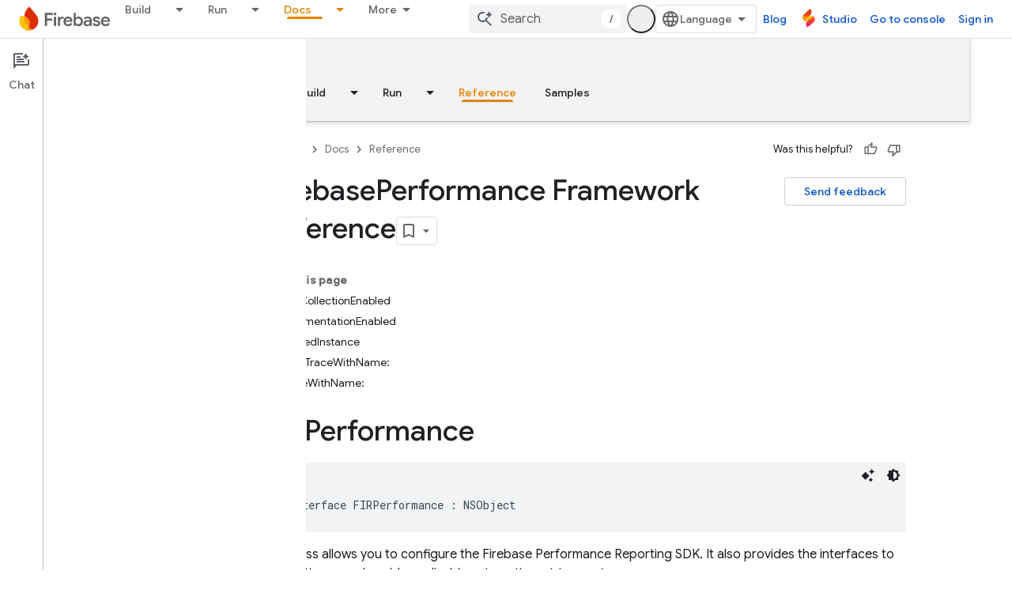

--- FILE ---
content_type: text/javascript
request_url: https://www.gstatic.com/devrel-devsite/prod/vc5f006f889cc1db1408e856ba3b3ed5c9ee7e9490e5b06b7170054e5ec4f4567/firebase/js/devsite_devsite_callout_notification_module.js
body_size: -866
content:
(function(_ds){var window=this;try{customElements.define("devsite-callout-notification",_ds.kQ)}catch(a){console.warn("Unrecognized DevSite custom element - DevsiteCalloutNotification",a)};})(_ds_www);


--- FILE ---
content_type: text/javascript
request_url: https://www.gstatic.com/devrel-devsite/prod/vc5f006f889cc1db1408e856ba3b3ed5c9ee7e9490e5b06b7170054e5ec4f4567/firebase/js/devsite_devsite_dropdown_list_module.js
body_size: -866
content:
(function(_ds){var window=this;try{customElements.define("devsite-dropdown-list",_ds.FR)}catch(a){console.warn("Unrecognized DevSite custom element - DevsiteDropdownList",a)};})(_ds_www);


--- FILE ---
content_type: text/javascript
request_url: https://www.gstatic.com/devrel-devsite/prod/vc5f006f889cc1db1408e856ba3b3ed5c9ee7e9490e5b06b7170054e5ec4f4567/firebase/js/devsite_devsite_progress_module.js
body_size: -866
content:
(function(_ds){var window=this;var U6=function(a){_ds.qn(a);if(a.getAttribute("type")==="indeterminate"){const b=a.getAttribute("color"),c=document.createElement("div");c.classList.add("devsite-progress--indeterminate");for(let d=1;d<=4;d++){const e=document.createElement("div");e.classList.add(`devsite-progress--indeterminate-${d}`);!b||d!==1&&d!==3||(e.style.backgroundColor=b);c.appendChild(e)}a.appendChild(c)}},V6=class extends _ds.Hm{static get observedAttributes(){return["color","type"]}connectedCallback(){U6(this)}attributeChangedCallback(a,
b,c){b!==c&&U6(this)}};V6.prototype.attributeChangedCallback=V6.prototype.attributeChangedCallback;V6.prototype.connectedCallback=V6.prototype.connectedCallback;try{customElements.define("devsite-progress",V6)}catch(a){console.warn("devsite.app.customElement.DevsiteProgress",a)};})(_ds_www);


--- FILE ---
content_type: text/javascript
request_url: https://www.gstatic.com/devrel-devsite/prod/vc5f006f889cc1db1408e856ba3b3ed5c9ee7e9490e5b06b7170054e5ec4f4567/firebase/js/devsite_devsite_concierge_ai_panel_module.js
body_size: -866
content:
(function(_ds){var window=this;try{customElements.define(_ds.wW(),_ds.DW)}catch(a){console.warn("Unrecognized DevSite custom element - DevsiteConciergeAiPanel",a)};})(_ds_www);


--- FILE ---
content_type: text/javascript
request_url: https://www.gstatic.com/devrel-devsite/prod/vc5f006f889cc1db1408e856ba3b3ed5c9ee7e9490e5b06b7170054e5ec4f4567/firebase/js/devsite_devsite_snackbar_module.js
body_size: -867
content:
(function(_ds){var window=this;var qAa=function(){return(0,_ds.O)('<div class="devsite-snackbar-snack" type="loading" role="alert"><div class="devsite-snackbar-inner"><div class="devsite-snackbar-message">Loading</div><div class="devsite-snackbar-action"><devsite-spinner single-color="#ffffff"></devsite-spinner></div></div></div>')},rAa=function(){return(0,_ds.O)('<div class="devsite-snackbar-snack" type="signin-state-changed" role="alert"><div class="devsite-snackbar-inner"><div class="devsite-snackbar-message">Your signed in state has changed.</div><button class="devsite-snackbar-action devsite-snackbar-action--reload">Reload</button><button class="devsite-snackbar-action devsite-snackbar-action--dismiss">OK</button></div></div>')},
sAa=function(){return(0,_ds.O)('<div class="devsite-snackbar-snack" type="refresh" role="alert"><div class="devsite-snackbar-inner"><div class="devsite-snackbar-message">A new version is available</div><button class="devsite-snackbar-action">Refresh</button></div></div>')},tAa=function(){return(0,_ds.O)('<div class="devsite-snackbar-snack" type="error" role="alert"><div class="devsite-snackbar-inner"><div class="devsite-snackbar-message">Something went wrong. Please try again.</div><button class="devsite-snackbar-action">Retry</button></div></div>')},
uAa=function(){return(0,_ds.O)('<div class="devsite-snackbar-snack" type="copied-to-clipboard" role="alert"><div class="devsite-snackbar-inner"><div class="devsite-snackbar-message">Copied to clipboard</div></div></div>')},vAa=function(){return(0,_ds.O)('<div class="devsite-snackbar-snack" type="support-attachment-error" role="alert"><div class="devsite-snackbar-inner"><div class="devsite-snackbar-message">Unsupported file type.</div><button class="devsite-snackbar-action">OK</button></div></div>')},
wAa=function(a){const b=a.message,c=a.link,d=a.vA;a='<div class="devsite-snackbar-snack" type="'+_ds.S(a.oC)+'" role="alert"><div class="devsite-snackbar-inner"><div class="devsite-snackbar-message">'+_ds.Q(b)+'</div><button class="devsite-snackbar-action">';a=a+'No, thanks</button><a href="'+(_ds.S(_ds.UC(c))+'" class="devsite-snackbar-link button" target="_blank">');a=d?a+_ds.Q(d):a+"OK";return(0,_ds.O)(a+"</a></div></div>")},xAa=function(a){const b=a.linkText,c=a.link,d=a.zq,e=a.showClose;a='<div class="devsite-snackbar-snack" type="custom" role="alert"><div class="devsite-snackbar-inner"><div class="devsite-snackbar-message">'+
_ds.Q(a.message)+"</div>";e&&(a+='<button class="devsite-snackbar-action">OK</button>');a+=(c&&b?'<a href="'+_ds.S(_ds.UC(c))+'"'+(d?' target="_blank"':"")+' class="devsite-snackbar-link button">'+_ds.Q(b)+"</a>":"")+"</div></div>";return(0,_ds.O)(a)};var f8=function(a,b,c=null,d=!1){b&&(_ds.qp(b,_ds.Mn,()=>{_ds.tn(b);a.j=null;if(c)d8(a,c,d);else{const e=a.m.length?a.m.shift():null;e!==null&&e8(a,e)}}),b.removeAttribute("show"))},g8=function(a,b,c=!1){a.appendChild(b);requestAnimationFrame(()=>{d8(a,b,c)})},h8=function(a){f8(a,a.querySelector('*[type^="support-attachment-error"]'))},i8=function(a){f8(a,a.querySelector('*[type^="signin-state-changed"]'))},e8=function(a,b){switch(b){case "loading":a.showLoading();break;case "refresh":yAa(a);break;
case "error":zAa(a);break;case "copied-to-clipboard":var c=_ds.pt(uAa);g8(a,c,!0);break;case "support-attachment-error":AAa(a);break;case "signin-state-changed":BAa(a)}if(b==null?0:b.startsWith("notification-")){c=a.getAttribute(`${b}-message`);const d=a.getAttribute(`${b}-link`),e=a.getAttribute(`${b}-link-txt`);j8(a,b,c||"",d||"",e||"",a.hasAttribute(`${b}-store-key`))}},yAa=function(a){const b=_ds.pt(sAa);_ds.Xh(b.querySelector(".devsite-snackbar-action"),"click",()=>{_ds.xg().location.reload()});
g8(a,b)},zAa=function(a){const b=_ds.pt(tAa);_ds.Xh(b.querySelector(".devsite-snackbar-action"),"click",()=>{_ds.xg().location.reload()});g8(a,b)},AAa=function(a){const b=_ds.pt(vAa);g8(a,b);_ds.qp(b.querySelector(".devsite-snackbar-action"),"click",()=>{h8(a)})},BAa=function(a){i8(a);const b=_ds.pt(rAa);g8(a,b,!1);_ds.Xh(b.querySelector(".devsite-snackbar-action--reload"),"click",async()=>{await (await _ds.v()).reload();i8(a)});_ds.Xh(b.querySelector(".devsite-snackbar-action--dismiss"),"click",
async()=>{await (await _ds.v()).reload();i8(a)})},d8=function(a,b,c=!1){clearTimeout(a.ea);a.j?f8(a,a.j,b,c):(a.j=b,requestAnimationFrame(()=>{b.setAttribute("show","")}),c&&(a.ea=setTimeout(()=>{a.removeAttribute("type");f8(a,b)},5E3)))},j8=async function(a,b,c,d,e,f){if(c&&d){const g=await (await _ds.v()).getStorage().get("devsite-snackbar",d);if(!f||!g){b=_ds.pt(wAa,{oC:b,message:c,link:d,vA:e});g8(a,b);const h=new _ds.u(b);h.listen(b,"click",async k=>{k.stopPropagation();if(k.target.classList.contains("devsite-snackbar-link")||
k.target.classList.contains("devsite-snackbar-action"))await (await _ds.v()).getStorage().set("devsite-snackbar",d,"1"),a.o(),_ds.D(h)})}}},k8=class extends _ds.Hm{static get observedAttributes(){return["type"]}constructor(){super();this.m=[];this.ea=-1;this.j=null;this.eventHandler=new _ds.u(this)}connectedCallback(){this.eventHandler.listen(document.body,"devsite-show-custom-snackbar-msg",this.oa);this.eventHandler.listen(document.body,"devsite-show-notification-snackbar-msg",this.qa);this.eventHandler.listen(document.body,
"devsite-hide-notification-snackbar-msg",this.o)}disconnectedCallback(){_ds.D(this.eventHandler)}oa(a){this.setAttribute("type","custom");var b;if(a=(b=a.getBrowserEvent())==null?void 0:b.detail){b=!!a.showClose;var c=!0;a.href&&(c=(new URL(a.href)).origin!==document.location.origin);var d=_ds.pt(xAa,{message:a.msg,linkText:a.linkText,link:a.href,zq:c,showClose:b});b&&_ds.qp(d.querySelector(".devsite-snackbar-action"),"click",()=>{f8(this,d)});g8(this,d,!b)}}attributeChangedCallback(a,b,c){if(a===
"type"){switch(b){case "loading":this.hideLoading();break;case "refresh":f8(this,this.querySelector('*[type^="refresh"]'));break;case "error":f8(this,this.querySelector('*[type^="error"]'));break;case "copied-to-clipboard":f8(this,this.querySelector('*[type^="copied-to-clipboard"]'));break;case "support-attachment-error":h8(this);break;case "signin-state-changed":i8(this);break;case "custom":f8(this,this.querySelector('*[type^="custom"]'))}b!=null&&b.startsWith("notification-")&&this.o();if(c){let d;
if((d=c)==null?0:d.includes(",")){let e;this.m=(e=c)==null?void 0:e.split(",");c=`${this.m.shift()}`}e8(this,c)}}}showLoading(){if(!this.querySelector('*[type^="loading"]')){var a=_ds.pt(qAa);g8(this,a)}}hideLoading(){f8(this,this.querySelector('*[type^="loading"]'))}qa(a){let b;(a=(b=a.getBrowserEvent())==null?void 0:b.detail)&&j8(this,"notification-custom",a.msg,a.href||"",a.linkText||"",!0)}o(){f8(this,this.querySelector('*[type^="notification"]'))}};k8.prototype.attributeChangedCallback=k8.prototype.attributeChangedCallback;
k8.prototype.disconnectedCallback=k8.prototype.disconnectedCallback;k8.prototype.connectedCallback=k8.prototype.connectedCallback;try{customElements.define("devsite-snackbar",k8)}catch(a){console.warn("Unrecognized DevSite custom element - DevsiteSnackBar",a)};})(_ds_www);


--- FILE ---
content_type: image/svg+xml
request_url: https://www.gstatic.com/devrel-devsite/prod/vc5f006f889cc1db1408e856ba3b3ed5c9ee7e9490e5b06b7170054e5ec4f4567/firebase/images/lockup.svg
body_size: 2598
content:
<svg xmlns="http://www.w3.org/2000/svg" fill="none" viewBox="0 0 749 205">
<path d="M707.39 161.434C700.156 161.434 693.615 159.749 687.768 156.379C682.021 153.01 677.512 148.352 674.241 142.406C670.971 136.361 669.336 129.623 669.336 122.19C669.336 115.055 670.872 108.514 673.944 102.568C677.115 96.5234 681.525 91.7666 687.174 88.2981C692.822 84.7306 699.264 82.9468 706.498 82.9468C713.931 82.9468 720.372 84.5819 725.823 87.8522C731.372 91.1225 735.584 95.6811 738.458 101.528C741.332 107.276 742.769 113.915 742.769 121.447C742.769 122.339 742.719 123.231 742.62 124.123C742.521 125.014 742.471 125.51 742.471 125.609H685.687C686.183 132.348 688.611 137.551 692.971 141.217C697.332 144.884 702.286 146.717 707.836 146.717C716.359 146.717 722.899 142.753 727.458 134.825L741.431 141.515C738.16 147.56 733.602 152.415 727.755 156.082C722.007 159.65 715.219 161.434 707.39 161.434ZM726.12 113.123C725.922 110.744 725.129 108.316 723.742 105.839C722.354 103.361 720.174 101.28 717.201 99.5955C714.327 97.8117 710.71 96.9198 706.35 96.9198C701.494 96.9198 697.282 98.4063 693.714 101.379C690.246 104.352 687.868 108.267 686.579 113.123H726.12Z" fill="#5E5E5E"/>
<path d="M633.449 161.434C625.025 161.434 618.039 159.501 612.489 155.636C607.039 151.672 603.174 146.717 600.895 140.771L615.462 134.528C617.147 138.591 619.575 141.663 622.746 143.744C626.016 145.825 629.584 146.866 633.449 146.866C637.512 146.866 640.832 146.123 643.408 144.636C645.985 143.051 647.273 141.019 647.273 138.542C647.273 136.163 646.233 134.231 644.151 132.744C642.07 131.159 638.651 129.771 633.895 128.582L623.786 126.204C618.237 124.915 613.431 122.537 609.368 119.069C605.404 115.501 603.422 110.893 603.422 105.244C603.422 98.4063 606.246 93.0054 611.895 89.0414C617.543 84.9783 624.48 82.9468 632.705 82.9468C639.543 82.9468 645.588 84.3837 650.841 87.2576C656.192 90.1315 660.057 94.2937 662.435 99.7441L648.016 105.839C646.629 102.767 644.498 100.487 641.624 99.0009C638.75 97.5144 635.629 96.7711 632.26 96.7711C628.989 96.7711 626.115 97.5144 623.638 99.0009C621.16 100.388 619.922 102.271 619.922 104.65C619.922 106.731 620.764 108.415 622.449 109.704C624.232 110.992 627.007 112.082 630.773 112.974L641.773 115.65C649.205 117.532 654.755 120.406 658.422 124.271C662.088 128.037 663.922 132.596 663.922 137.947C663.922 142.307 662.584 146.271 659.908 149.839C657.332 153.406 653.715 156.231 649.057 158.312C644.498 160.393 639.296 161.434 633.449 161.434Z" fill="#5E5E5E"/>
<path d="M555.223 161.434C549.971 161.434 545.214 160.393 540.953 158.312C536.791 156.132 533.471 153.159 530.993 149.393C528.615 145.528 527.426 141.168 527.426 136.312C527.426 128.582 530.3 122.487 536.047 118.028C541.894 113.568 549.277 111.339 558.196 111.339C566.025 111.339 572.714 112.677 578.264 115.352V112.231C578.264 107.771 576.48 104.105 572.912 101.231C569.444 98.2576 565.232 96.7711 560.277 96.7711C552.746 96.7711 546.701 99.8432 542.142 105.987L529.656 97.3657C533.124 92.7081 537.435 89.1405 542.588 86.663C547.84 84.1855 553.737 82.9468 560.277 82.9468C571.079 82.9468 579.403 85.672 585.25 91.1225C591.196 96.4738 594.169 104.055 594.169 113.866V159.055H578.264V149.988H577.372C574.994 153.357 571.971 156.132 568.304 158.312C564.638 160.393 560.277 161.434 555.223 161.434ZM557.899 147.906C561.566 147.906 564.935 147.015 568.007 145.231C571.178 143.348 573.656 140.92 575.439 137.947C577.322 134.875 578.264 131.605 578.264 128.136C573.012 125.262 567.412 123.825 561.466 123.825C556.016 123.825 551.755 125.014 548.683 127.393C545.611 129.771 544.075 132.794 544.075 136.46C544.075 139.83 545.412 142.605 548.088 144.785C550.863 146.866 554.133 147.906 557.899 147.906Z" fill="#5E5E5E"/>
<path d="M486.618 161.433C481.266 161.433 476.46 160.294 472.199 158.014C468.037 155.735 464.915 152.861 462.834 149.393H461.942V159.055H446.482V52.6221H462.834V84.5816L461.942 94.8384H462.834C464.915 91.469 468.037 88.6447 472.199 86.3654C476.46 84.0861 481.266 82.9465 486.618 82.9465C492.96 82.9465 498.807 84.6312 504.158 88.0006C509.609 91.3699 513.92 96.0772 517.091 102.122C520.361 108.068 521.996 114.757 521.996 122.19C521.996 129.622 520.361 136.312 517.091 142.257C513.92 148.203 509.609 152.911 504.158 156.379C498.807 159.749 492.96 161.433 486.618 161.433ZM483.793 146.42C487.658 146.42 491.226 145.429 494.496 143.447C497.865 141.465 500.541 138.64 502.523 134.974C504.604 131.208 505.645 126.947 505.645 122.19C505.645 117.433 504.604 113.221 502.523 109.555C500.541 105.789 497.865 102.915 494.496 100.933C491.226 98.951 487.658 97.9601 483.793 97.9601C479.928 97.9601 476.311 98.951 472.942 100.933C469.672 102.915 466.996 105.739 464.915 109.406C462.933 113.073 461.942 117.334 461.942 122.19C461.942 127.046 462.933 131.307 464.915 134.974C466.996 138.64 469.672 141.465 472.942 143.447C476.311 145.429 479.928 146.42 483.793 146.42Z" fill="#5E5E5E"/>
<path d="M401.365 161.434C394.13 161.434 387.59 159.749 381.743 156.379C375.995 153.01 371.486 148.352 368.216 142.406C364.946 136.361 363.311 129.623 363.311 122.19C363.311 115.055 364.847 108.514 367.919 102.568C371.09 96.5234 375.5 91.7666 381.148 88.2981C386.797 84.7306 393.239 82.9468 400.473 82.9468C407.905 82.9468 414.347 84.5819 419.797 87.8522C425.347 91.1225 429.559 95.6811 432.432 101.528C435.306 107.276 436.743 113.915 436.743 121.447C436.743 122.339 436.694 123.231 436.595 124.123C436.495 125.014 436.446 125.51 436.446 125.609H379.662C380.157 132.348 382.585 137.551 386.946 141.217C391.306 144.884 396.261 146.717 401.811 146.717C410.333 146.717 416.874 142.753 421.432 134.825L435.405 141.515C432.135 147.56 427.577 152.415 421.73 156.082C415.982 159.65 409.194 161.434 401.365 161.434ZM420.095 113.123C419.896 110.744 419.104 108.316 417.716 105.839C416.329 103.361 414.149 101.28 411.176 99.5955C408.302 97.8117 404.685 96.9198 400.324 96.9198C395.468 96.9198 391.257 98.4063 387.689 101.379C384.221 104.352 381.842 108.267 380.554 113.123H420.095Z" fill="#5E5E5E"/>
<path d="M317.93 85.3252H333.389V96.3252H334.281C335.867 92.5595 338.741 89.4378 342.903 86.9603C347.065 84.3838 351.326 83.0955 355.687 83.0955C359.254 83.0955 362.178 83.591 364.457 84.582V101.677C361.087 99.9919 357.322 99.1496 353.16 99.1496C347.808 99.1496 343.299 101.231 339.632 105.393C336.065 109.456 334.281 114.46 334.281 120.406V159.055H317.93V85.3252Z" fill="#5E5E5E"/>
<path d="M294.594 72.8384C291.522 72.8384 288.896 71.7979 286.715 69.7168C284.634 67.5366 283.594 64.9105 283.594 61.8384C283.594 58.7663 284.634 56.1897 286.715 54.1087C288.896 51.9285 291.522 50.8384 294.594 50.8384C297.666 50.8384 300.242 51.9285 302.324 54.1087C304.504 56.1897 305.594 58.7663 305.594 61.8384C305.594 64.9105 304.504 67.5366 302.324 69.7168C300.242 71.7979 297.666 72.8384 294.594 72.8384ZM286.418 85.325H302.769V159.055H286.418V85.325Z" fill="#5E5E5E"/>
<path d="M211.938 52.6221H276.6V68.5275H228.586V99.1492H271.843V114.906H228.586V159.055H211.938V52.6221Z" fill="#5E5E5E"/>
<path d="M51.2275 191.109C59.4031 194.399 68.2727 196.352 77.5857 196.677C90.1896 197.117 102.175 194.511 112.89 189.561C100.041 184.513 88.4043 177.131 78.4729 167.952C72.0352 178.26 62.5135 186.401 51.2275 191.109Z" fill="#FF9100"/>
<path d="M78.4711 167.955C55.8006 146.988 42.0477 116.641 43.21 83.3558C43.2478 82.2749 43.3048 81.1947 43.3715 80.1148C39.3113 79.0647 35.0725 78.4239 30.7103 78.2716C24.4663 78.0535 18.4195 78.8279 12.7108 80.4355C6.659 91.0365 3.00696 103.2 2.552 116.228C1.37785 149.852 21.7254 179.231 51.2257 191.112C62.5117 186.404 72.0331 178.272 78.4711 167.955Z" fill="#FFC400"/>
<path d="M78.472 167.954C83.7428 159.519 86.9386 149.63 87.3106 138.976C88.2893 110.95 69.4486 86.8412 43.3725 80.1137C43.3058 81.1936 43.2487 82.2738 43.211 83.3547C42.0486 116.64 55.8015 146.987 78.472 167.954Z" fill="#FF9100"/>
<path d="M84.3945 1.33524C69.5432 13.233 57.8158 28.9212 50.7205 46.9936C46.6583 57.3453 44.1056 68.4647 43.3603 80.1206C69.4365 86.8481 88.2772 110.957 87.2985 138.983C86.9264 149.637 83.7213 159.516 78.4599 167.961C88.391 177.149 100.028 184.522 112.877 189.57C138.667 177.649 156.965 151.996 158.025 121.654C158.711 101.995 151.158 84.4744 140.485 69.6852C129.214 54.0442 84.3945 1.33524 84.3945 1.33524Z" fill="#DD2C00"/>
</svg>

--- FILE ---
content_type: text/javascript
request_url: https://www.gstatic.com/devrel-devsite/prod/vc5f006f889cc1db1408e856ba3b3ed5c9ee7e9490e5b06b7170054e5ec4f4567/firebase/js/devsite_devsite_cookie_notification_bar_module.js
body_size: -867
content:
(function(_ds){var window=this;var x1=function(){return"devsite-cookie-notification-bar"},zra=async function(a){const b=await _ds.v(),c=document.documentElement.lang||"en";var d=b.getConfig();const e=_ds.A(d,16),f=_ds.gk(d,30);d=_ds.ck(d,31);await b.hasMendelFlagAccess("MiscFeatureFlags","regional_cookie_consent_exemption")?(a.ea=!0,a.ma.resolve()):f===4?a.o=new _ds.uS(a,{category:"2A",language:c,siteId:e,analyticsStorage:d}):f===3?a.o=new _ds.uS(a,{category:"2B",language:c,siteId:e,analyticsStorage:d}):(a.ea=!0,a.ma.resolve())},
Ara=function(a){a.o&&(a.o.listen("loaded",async()=>{a.ma.resolve();const b=await _ds.v();await y1(a);await a.hasAccepted()?await b.getStorage().set("cookies_accepted","","true"):(await b.getStorage().remove("cookies_accepted",""),await _ds.es(b.getStorage()));a.dispatchEvent(new CustomEvent("devsite-analytics-observation",{detail:{category:"cookie_bar",action:"loaded"},bubbles:!0}))}),a.o.listen("visibilitychange",()=>{y1(a)}),a.o.listen("statuschange",async()=>{const b=await _ds.v(),c=await a.hasAccepted();
c?await b.getStorage().get("cookies_accepted","")!=="true"&&await b.getStorage().set("cookies_accepted","","true"):(await b.getStorage().remove("cookies_accepted",""),await _ds.es(b.getStorage()));a.dispatchEvent(new CustomEvent("devsite-analytics-observation",{detail:{category:"cookie_bar",action:"status_changed",label:c?"accepted":"rejected"},bubbles:!0}))}),a.eventHandler.listen(document.body,"devsite-sticky-resize",()=>y1(a)))},y1=async function(a){if(a.o){var b=await a.o.rendered;b instanceof
HTMLElement&&(await a.isVisible()?document.body.style.setProperty("--devsite-cookie-bar-height",getComputedStyle(b).height):document.body.style.removeProperty("--devsite-cookie-bar-height"))}},z1=class extends _ds.bC{constructor(){super(...arguments);this.ma=new _ds.Ah;this.o=null;this.ea=!1;this.eventHandler=new _ds.u}Na(){return this}async connectedCallback(){super.connectedCallback();await zra(this);Ara(this)}disconnectedCallback(){super.disconnectedCallback();if(this.o){let a;(a=this.o)==null||
a.destroy()}document.body.style.removeProperty("--devsite-cookie-bar-height");this.ma=new _ds.Ah;_ds.D(this.eventHandler)}async hasAccepted(){await this.ready();if(this.ea)return!0;let a;return((a=this.o)==null?void 0:a.status)==="ACCEPTED"||!1}async isVisible(){await this.ready();let a;return((a=this.o)==null?void 0:a.visible)||!1}async ready(){return this.ma.promise}async getCookieNotificationBar(){await this.ready();return this.o}};z1.prototype.getCookieNotificationBar=z1.prototype.getCookieNotificationBar;
z1.getTagName=x1;try{window.customElements.define(x1(),z1)}catch(a){console.warn("Unrecognized DevSite custom element - DevsiteCookieNotificationBar",a)};})(_ds_www);


--- FILE ---
content_type: text/javascript
request_url: https://www.gstatic.com/devrel-devsite/prod/vc5f006f889cc1db1408e856ba3b3ed5c9ee7e9490e5b06b7170054e5ec4f4567/firebase/js/devsite_devsite_badger_module.js
body_size: -867
content:
(function(_ds){var window=this;var bpa=function(a){const b=a.rb;a=a.Kb;let c,d;return(0,_ds.O)('<div class="devsite-badger-award-inner"><devsite-badge-awarded badge-name="'+_ds.S(b.title)+'" badge-icon-url="'+_ds.S(_ds.UC(b.imageUrl))+'" badge-url="'+_ds.S(_ds.UC(b.url))+'"'+(b.currentTierCount!=null?' badge-count="'+_ds.S(b.currentTierCount)+'"':"")+(b.complete!=null?' badge-complete="'+_ds.S(b.complete)+'"':"")+(b.isNewTier!=null?' is-new-tier="'+_ds.S(b.isNewTier)+'"':"")+(b.path?' badge-path="'+_ds.S(b.path)+'"':"")+(b.shareTitle?
' badge-share-title="'+_ds.S(b.shareTitle)+'"':"")+(b.shareDescription?' badge-share-description="'+_ds.S(b.shareDescription)+'"':"")+(b.nextPlaylistUrl?' next-playlist-url="'+_ds.S(_ds.UC(b.nextPlaylistUrl))+'"':"")+(b.redeemAnotherBtn?" redeem-another":"")+(b.hideButtons?" hide-buttons":"")+(b.redeemCode?' redeem-code="'+_ds.S(b.redeemCode)+'"':"")+(a?' return-uri="'+_ds.S(_ds.UC(a))+'"':"")+(b.events?' events-number="'+_ds.S(b.events.length)+'"':"")+(b.awardDescription?' badge-award-description="'+
_ds.S(b.awardDescription)+'"':"")+(b.awardButton?' badge-award-button-label="'+_ds.S((c=b.awardButton.label)!=null?c:"")+'" badge-award-button-url="'+_ds.S(_ds.UC((d=b.awardButton.url)!=null?d:""))+'"':"")+" dismiss></devsite-badge-awarded></div>")},cpa=function(){return(0,_ds.O)('<div class="devsite-badger-award"></div>')};var dpa=/\/redeem.*|\/settings[\/]?.*?/,fpa=function(a){a.eventHandler.listen(document.body,"devsite-before-page-change",()=>void I_(a));a.eventHandler.listen(document.body,"devsite-award-granted",b=>{(b=b.getBrowserEvent())&&b.detail&&J_(a,b.detail.award)});a.eventHandler.listen(document.body,["devsite-page-loaded","devsite-page-changed"],()=>{a.Fh();epa(a)})},I_=async function(a){if(a.j){var b=a.j.querySelectorAll(".devsite-badger-award-inner"),c=b[0];if(c){const d=c.querySelector("devsite-badge-awarded");
(d==null?0:d.m)&&await (d==null?void 0:d.m());const e=d==null?void 0:d.getAttribute("badge-path");a.awards=a.awards.filter(f=>f.path!==e);c.removeAttribute("show");await _ds.Fo(200);_ds.tn(c);b.length===1&&(_ds.tn(a.j),a.j=null)}}},J_=async function(a,b){if(b&&b.complete&&!a.awards.find(f=>f.path===b.path)&&document.body.getAttribute("type")!=="error"&&!dpa.exec(document.location.pathname)){a.awards.push(b);if(!a.j){var c=document.querySelector(".static-badge-awarded-container");c?(a.j=c,a.m=!0):
(a.j=_ds.pt(cpa),document.body.appendChild(a.j))}try{await customElements.whenDefined("devsite-badge-awarded")}catch(f){}var d;c=(d=_ds.Ao())==null?void 0:d.href;var e=_ds.pt(bpa,{rb:b,Kb:c});e&&(a.eventHandler.listen(e,"devsite-badge-awarded-dismissed",()=>{I_(a)}),d=e.querySelector("devsite-badge-awarded"))&&(a.j.appendChild(e),_ds.iq(a.eventHandler,d,"running",()=>{e==null||e.setAttribute("show","");var f;const g=(f=a.j)==null?void 0:f.querySelectorAll("devsite-badge-awarded");if(g&&!a.m)for(f=
0;f<g.length;f++){let h;(h=g[f])==null||h.dispatchEvent(new CustomEvent("devsite-badge-awarded-stack-num-changed",{bubbles:!0,detail:{Aq:g.length-1-f}}))}}))}},epa=async function(a){var b=await _ds.EU();if(b){b=b.filter(d=>d.displayCount<3);var c=await _ds.v();b.length>0?await c.getStorage().set("temp_badges","",JSON.stringify(b)):await c.getStorage().remove("temp_badges","");for(const d of b)b=new URL(d.awardedBy,document.location.origin),c=_ds.C(),(!d.awardedBy||b.origin===c.origin&&b.pathname===
c.pathname)&&d.complete&&await J_(a,d)}},gpa=class extends _ds.XN{constructor(){super(["devsite-badge-awarded"]);this.eventHandler=new _ds.u(this);this.j=null;this.awards=[];this.m=!1}connectedCallback(){fpa(this)}disconnectedCallback(){_ds.D(this.eventHandler);I_(this)}async Fh(){await _ds.v();await customElements.whenDefined("devsite-user");var a=document.querySelector("devsite-user#devsite-user");if(a){var b=!1;try{b=await a.isSignedIn()}catch(c){}if(b&&await (new _ds.tO).ed()){a=new _ds.SO;try{await _ds.PO(a,
new _ds.EN)}catch(c){}}}}};try{customElements.define("devsite-badger",gpa)}catch(a){console.warn("Unrecognized DevSite custom element - DevsiteBadger",a)};})(_ds_www);


--- FILE ---
content_type: text/javascript
request_url: https://www.gstatic.com/devrel-devsite/prod/vc5f006f889cc1db1408e856ba3b3ed5c9ee7e9490e5b06b7170054e5ec4f4567/firebase/js/devsite_cloudx_free_trial_eligible_store_module.js
body_size: -866
content:
(function(_ds){var window=this;var Xma=async function(a){let b;await ((b=a.o)==null?void 0:b.isSignedIn())&&_ds.sF(a.cloudtrack,{Aa:"fte",value:uZ(a)})},uZ=function(a){return{value:a.freeTrialEligible==="true"?"true":"false",source:"server"}},vZ=class extends _ds.bC{constructor(){super(...arguments);this.freeTrialEligible="true";this.cloudtrack=new _ds.vF;this.o=null}async connectedCallback(){super.connectedCallback();this.o=await _ds.v();uZ(this).value==="true"?document.body.setAttribute("free-trial",""):document.body.removeAttribute("free-trial");
await Xma(this)}};_ds.w([_ds.F({type:String}),_ds.x("design:type",Object)],vZ.prototype,"freeTrialEligible",void 0);try{customElements.define("cloudx-free-trial-eligible-store",vZ)}catch(a){console.warn("devsite.app.customElement.CloudxFreeTrialEligibleStore",a)};})(_ds_www);


--- FILE ---
content_type: text/javascript
request_url: https://www.gstatic.com/devrel-devsite/prod/vc5f006f889cc1db1408e856ba3b3ed5c9ee7e9490e5b06b7170054e5ec4f4567/firebase/js/devsite_devsite_a11y_announce_module.js
body_size: -866
content:
(function(_ds){var window=this;var GZ=function(){return"devsite-a11y-announce"},una=async function(a,b){_ds.Hn(a)===b&&(b+=".");_ds.An(a,b)},HZ=class extends _ds.Hm{constructor(){super();this.eventHandler=new _ds.u}connectedCallback(){this.setAttribute("aria-live","assertive");this.setAttribute("aria-atomic","true");this.eventHandler.listen(document.body,"devsite-a11y-announce",a=>{(a=a.getBrowserEvent().detail.message)&&una(this,a)})}disconnectedCallback(){_ds.D(this.eventHandler)}};HZ.prototype.connectedCallback=HZ.prototype.connectedCallback;
HZ.getTagName=GZ;try{customElements.define(GZ(),HZ)}catch(a){console.warn("Unrecognized DevSite custom element - DevsiteA11yAnnounce",a)};})(_ds_www);
